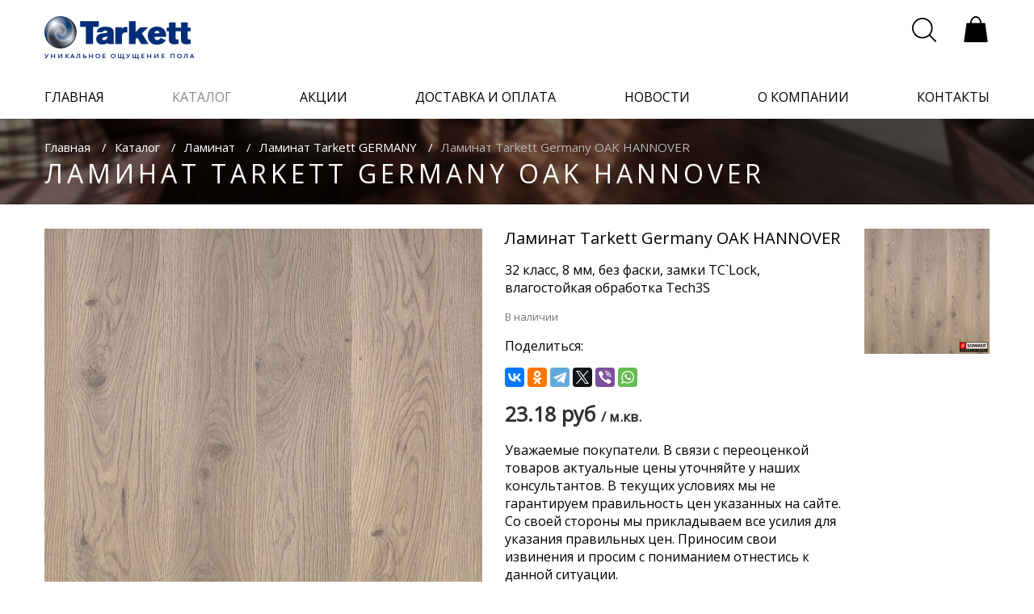

--- FILE ---
content_type: text/html; charset=UTF-8
request_url: http://www.tarkett-shop.by/catalog/laminat/germany/laminat-oak-hannover
body_size: 17424
content:
<!DOCTYPE html>
<html lang="ru">
<head>
    <meta charset="utf-8">
    <meta http-equiv="X-UA-Compatible" content="IE=edge">
    <meta name="viewport" content="width=device-width, initial-scale=1">
    <meta name="description" content="Ламинат 32 класса, толщиной 8мм. Износостойкость AC5. Защита от влаги Tech 3S. Без фаски. Серо-коричневый. Цена 25.03 р/м2. +375 44 5-711-711">
    <meta name="keywords" content="Ламинат, купить ламинат, ламинат купить минск, купить ламинат в минске,  ламинат с доставкой, ламинат в рассрочку, магазин ламината, ламинат таркетт, ламинат tarkett, недорогой ламинат, распродажа ламината, хороший ламинат">
    <title>Купить недорогой ламинат Tarkett Germany OAK HANNOVER в Минске</title>
    <link rel="shortcut icon" href="/favicon.png?v1" type="image/x-icon">
    <!-- Fonts -->
    <link href="https://fonts.googleapis.com/css?family=Open+Sans&display=swap:300,400,400i,700&amp;subset=cyrillic"
          rel="stylesheet">
    <!-- Styles -->
    <link href="http://www.tarkett-shop.by/css/app.css?v1.5.1" rel="stylesheet">
    <link href="http://www.tarkett-shop.by/css/animate.min.css" rel="stylesheet">
    <link href="http://www.tarkett-shop.by/css/jquery.fancybox.min.css" rel="stylesheet">
    <script>
        window.Laravel = {"csrfToken":"nCF68ghrIIIM5KD5ZfW4Pbtw3baq5tqvnunM9bD1"}    </script>
    <script src="http://www.tarkett-shop.by/js/wow.min.js"></script>
    <script>
        new WOW().init();
    </script>
    <!-- Global site tag (gtag.js) - Google Analytics 
<script async src="https://www.googletagmanager.com/gtag/js?id=UA-119945733-3"></script>-->
<script>
  window.dataLayer = window.dataLayer || [];
  function gtag(){dataLayer.push(arguments);}
  gtag('js', new Date());

  gtag('config', 'UA-119945733-3');
</script>

	<!--<script>
        (function(i,s,o,g,r,a,m){i['GoogleAnalyticsObject']=r;i[r]=i[r]||function(){
                (i[r].q=i[r].q||[]).push(arguments)},i[r].l=1*new Date();a=s.createElement(o),
            m=s.getElementsByTagName(o)[0];a.async=1;a.src=g;m.parentNode.insertBefore(a,m)
        })(window,document,'script','https://www.google-analytics.com/analytics.js','ga');

        ga('create', 'UA-101542166-1', 'auto');
        ga('send', 'pageview');
    </script>-->
	<!-- Разметка JSON-LD, созданная Мастером разметки структурированных данных Google. -->
<script type="application/ld+json">
[ {
  "@context" : "http://schema.org",
  "@type" : "LocalBusiness",
  "name" : "ООО \"КомфортВест\", Магазин напольных покрытий Tarkett в Минске",
  "image" : "http://www.tarkett-shop.by/images/logo.png",
  "sameAs" : 
    "https://twitter.com/TarkettBY",
      "telephone" : "+375 44 5-711-711",
  "address" : {
    "@type" : "PostalAddress",
    "streetAddress" : "г. Минск, Притыцкого 87"
  },
  "openingHoursSpecification" : {
    "@type" : "OpeningHoursSpecification",
    "opens" : "T10:00",
    "closes" : "T20:00"
  }
}, {
  "@context" : "http://schema.org",
  "@type" : "LocalBusiness",
  "name" : "ООО \"КомфортВест\", Магазин напольных покрытий Tarkett в Минске",
  "image" : "http://www.tarkett-shop.by/images/logo.png",
  "telephone" : "+375 44 5-711-714",
  "address" : {
    "@type" : "PostalAddress",
    "streetAddress" : "г.Минск, Долгиновский Tракт 188 ТЦ \"ALL HOUSE\""
  },
  "openingHoursSpecification" : {
    "@type" : "OpeningHoursSpecification",
    "opens" : "T10:00",
    "closes" : "T20:00"
  }
} ]
</script>
<link rel="canonical" href="http://www.tarkett-shop.by/catalog/laminat/germany/laminat-oak-hannover">
</head>

<body>
<!-- Yandex.Metrika counter -->
<!--<script type="text/javascript">
    (function (d, w, c) {
        (w[c] = w[c] || []).push(function() {
            try {
                w.yaCounter45095403 = new Ya.Metrika({
                    id:45095403,
                    clickmap:true,
                    trackLinks:true,
                    accurateTrackBounce:true,
                    webvisor:true,
                    trackHash:true
                });
            } catch(e) { }
        });

        var n = d.getElementsByTagName("script")[0],
            s = d.createElement("script"),
            f = function () { n.parentNode.insertBefore(s, n); };
        s.type = "text/javascript";
        s.async = true;
        s.src = "https://mc.yandex.ru/metrika/watch.js";

        if (w.opera == "[object Opera]") {
            d.addEventListener("DOMContentLoaded", f, false);
        } else { f(); }
    })(document, window, "yandex_metrika_callbacks");
</script>
<noscript><div><img src="https://mc.yandex.ru/watch/45095403" style="position:absolute; left:-9999px;" alt="" /></div></noscript>  -->
<!-- /Yandex.Metrika counter -->
<!-- Yandex.Metrika counter -->
<script type="text/javascript">
    (function (d, w, c) {
        (w[c] = w[c] || []).push(function() {
            try {
                w.yaCounter45031486 = new Ya.Metrika({
                    id:45031486,
                    clickmap:true,
                    trackLinks:true,
                    accurateTrackBounce:true,
                    webvisor:true
                });
            } catch(e) { }
        });

        var n = d.getElementsByTagName("script")[0],
            s = d.createElement("script"),
            f = function () { n.parentNode.insertBefore(s, n); };
        s.type = "text/javascript";
        s.async = true;
        s.src = "https://mc.yandex.ru/metrika/watch.js";

        if (w.opera == "[object Opera]") {
            d.addEventListener("DOMContentLoaded", f, false);
        } else { f(); }
    })(document, window, "yandex_metrika_callbacks");
</script>
<noscript><div><img src="https://mc.yandex.ru/watch/45031486" style="position:absolute; left:-9999px;" alt="" /></div></noscript>
<!-- /Yandex.Metrika counter -->
<div class="">
    <div id="app">
        <header class="header" v-bind:class="{headerMenuOpen: headerMainMenu.isOpen}">
            <div class="wrapper">
                <div class="header-top clearfix">
                    <div class="header-logo-cont">
                        <a href="/" class="header-logo">
                            <img src="http://www.tarkett-shop.by/images/logo-blue.png" alt="">
                            <span>Уникальное ощущение пола</span>
                        </a>
                    </div>
                    <transition name="modalMenu"
                                v-on:before-enter="modalMenuBeforeEnter"
                                v-on:leave-cancelled="modalMenuLeaveCancelled">
                        <address class="header-info hidden-load-elem-block hidden" v-show="mainPhone.isOpen">
                            <div class="close-menu-icon" @click="mainPhone.isOpen=false">
                            <svg xmlns="http://www.w3.org/2000/svg" version="1.1" width="22" height="22"
                                 viewBox="0 0 22 22">
                                <path d="M814.646 188.353L815.353 187.64600000000002L824.49474 196.78726L833.292 187.99L834.01 188.708L825.21276 197.50524L834.354 206.646L833.6460000000001 207.35299999999998L824.5055000000001 198.21249999999998L814.7080000000001 208.01L813.9900000000001 207.292L823.7875000000001 197.49450000000002Z"
                                      transform="matrix(1,0,0,1,-813,-187)"></path>
                            </svg>
                </div>
                <div class="header-info-item-container">
                                                                

                </div>
                </address>
                </transition>

            <div class="header-right clearfix">
                <div class="header-menu" @click="mainMenu.isOpen = !mainMenu.isOpen">
                    <svg xmlns="http://www.w3.org/2000/svg" xmlns:xlink="http://www.w3.org/1999/xlink" width="30"
                         version="1.1" height="30" viewBox="0 0 64 64" enable-background="new 0 0 64 64">
                        <g>
                            <g>
                                <path d="M2.252,10.271h58.871c1.124,0,2.034-0.91,2.034-2.034c0-1.123-0.91-2.034-2.034-2.034H2.252    c-1.124,0-2.034,0.911-2.034,2.034C0.218,9.36,1.128,10.271,2.252,10.271z"/>
                                <path d="m61.123,30.015h-58.871c-1.124,0-2.034,0.912-2.034,2.035 0,1.122 0.91,2.034 2.034,2.034h58.871c1.124,0 2.034-0.912 2.034-2.034-7.10543e-15-1.123-0.91-2.035-2.034-2.035z"/>
                                <path d="m61.123,53.876h-58.871c-1.124,0-2.034,0.91-2.034,2.034 0,1.123 0.91,2.034 2.034,2.034h58.871c1.124,0 2.034-0.911 2.034-2.034-7.10543e-15-1.124-0.91-2.034-2.034-2.034z"/>
                            </g>
                        </g>
                    </svg>
                </div>
                <div class="header-contact" @click="mainPhone.isOpen = !mainPhone.isOpen">
                    <svg version="1.1" id="Layer_1" xmlns="http://www.w3.org/2000/svg"
                     xmlns:xlink="http://www.w3.org/1999/xlink" x="0px" y="0px" viewBox="0 0 455 455"
                     style="enable-background:new 0 0 455 455;" xml:space="preserve" width="30" height="30">
                        <g>
                            <path d="M110.748,287.48l44.169,44.169l176.732-176.732l-44.169-44.169L398.229,0c0,0,52.924,48.686,56.483,87.302   c4.763,51.688-49.95,145.662-135.849,231.562c-85.899,85.898-179.873,140.611-231.56,135.849C48.687,451.152,0,398.229,0,398.229   L110.748,287.48z"/>
                            <path d="M42.117,202.117h-30c0-104.766,85.234-190,190-190v30C113.893,42.117,42.117,113.893,42.117,202.117z"/>
                            <path d="M112.117,202.117h-30c0-66.168,53.832-120,120-120v30C152.491,112.117,112.117,152.491,112.117,202.117z"/>
                        </g>
                    </svg>
                </div>
            <div class="header-search" v-bind:class="{open: headerSearch.isOpen}">
                <div class="header-search-open" @click="headerSearch.isOpen = !headerSearch.isOpen; closeCross=true;">
                    <svg version="1.1" xmlns="http://www.w3.org/2000/svg"
                         width="30" height="30" viewBox="0 0 800 800">
                        <g transform="translate(0,800) scale(0.1,-0.1)" stroke="none">
                            <path d="M3195 7994 c-706 -57 -1324 -294 -1875 -720 -128 -99 -385 -345 -489
    -468 -441 -519 -706 -1123 -798 -1812 -21 -164 -24 -608 -4 -769 53 -443 161
    -802 358 -1188 246 -482 617 -913 1058 -1226 463 -329 975 -529 1555 -608 168
    -22 636 -25 800 -5 679 86 1261 331 1769 744 46 37 86 68 90 68 3 0 447 -441
    986 -981 1049 -1050 1026 -1029 1125 -1029 83 1 172 56 211 132 26 50 26 158
    0 213 -13 27 -326 346 -1000 1020 -540 539 -981 985 -981 991 0 6 9 19 21 30
    11 10 60 71 109 134 378 496 604 1060 682 1695 17 143 17 605 0 745 -113 924
    -553 1722 -1264 2293 -491 394 -1077 640 -1720 722 -118 16 -526 27 -633 19z
    m645 -503 c961 -146 1780 -742 2205 -1606 196 -398 287 -762 302 -1205 30
    -920 -374 -1798 -1095 -2378 -405 -325 -881 -534 -1412 -617 -160 -26 -567
    -32 -744 -11 -691 80 -1301 381 -1783 880 -431 445 -697 984 -795 1611 -30
    189 -32 634 -5 820 68 456 215 846 462 1220 471 714 1255 1199 2095 1294 52 6
    111 13 130 15 97 11 511 -4 640 -23z"/>
                        </g>
                    </svg>
                </div>
                <form action="/search" class="header-search-form">
                    <div class="close-search-icon hidden-load-elem-block hidden" v-if="closeCross" @click="headerSearch.isOpen = false">
                        <svg xmlns="http://www.w3.org/2000/svg" xmlns:xlink="http://www.w3.org/1999/xlink" version="1.1" viewBox="0 0 15.642 15.642" enable-background="new 0 0 15.642 15.642" width="13px" height="13px">
                            <path fill-rule="evenodd" d="M8.882,7.821l6.541-6.541c0.293-0.293,0.293-0.768,0-1.061  c-0.293-0.293-0.768-0.293-1.061,0L7.821,6.76L1.28,0.22c-0.293-0.293-0.768-0.293-1.061,0c-0.293,0.293-0.293,0.768,0,1.061  l6.541,6.541L0.22,14.362c-0.293,0.293-0.293,0.768,0,1.061c0.147,0.146,0.338,0.22,0.53,0.22s0.384-0.073,0.53-0.22l6.541-6.541  l6.541,6.541c0.147,0.146,0.338,0.22,0.53,0.22c0.192,0,0.384-0.073,0.53-0.22c0.293-0.293,0.293-0.768,0-1.061L8.882,7.821z"/>
                        </svg>
                    </div>
                    <input class="header-search-input" placeholder="Поиск..." id="search" name="query"/>
                    <button type="submit" class="header-search-submit">
                        <svg version="1.1" xmlns="http://www.w3.org/2000/svg"
                             width="30" height="30" viewBox="0 0 800 800">
                            <g transform="translate(0,800) scale(0.1,-0.1)" stroke="none">
                                <path d="M3195 7994 c-706 -57 -1324 -294 -1875 -720 -128 -99 -385 -345 -489
                    -468 -441 -519 -706 -1123 -798 -1812 -21 -164 -24 -608 -4 -769 53 -443 161
                    -802 358 -1188 246 -482 617 -913 1058 -1226 463 -329 975 -529 1555 -608 168
                    -22 636 -25 800 -5 679 86 1261 331 1769 744 46 37 86 68 90 68 3 0 447 -441
                    986 -981 1049 -1050 1026 -1029 1125 -1029 83 1 172 56 211 132 26 50 26 158
                    0 213 -13 27 -326 346 -1000 1020 -540 539 -981 985 -981 991 0 6 9 19 21 30
                    11 10 60 71 109 134 378 496 604 1060 682 1695 17 143 17 605 0 745 -113 924
                    -553 1722 -1264 2293 -491 394 -1077 640 -1720 722 -118 16 -526 27 -633 19z
                    m645 -503 c961 -146 1780 -742 2205 -1606 196 -398 287 -762 302 -1205 30
                    -920 -374 -1798 -1095 -2378 -405 -325 -881 -534 -1412 -617 -160 -26 -567
                    -32 -744 -11 -691 80 -1301 381 -1783 880 -431 445 -697 984 -795 1611 -30
                    189 -32 634 -5 820 68 456 215 846 462 1220 471 714 1255 1199 2095 1294 52 6
                    111 13 130 15 97 11 511 -4 640 -23z"/>
                            </g>
                        </svg>
                    </button>
                 </form>
            </div>
            <a href="/cart" class="header-cart">
                <svg version="1.1" xmlns="http://www.w3.org/2000/svg"
                     width="34px" height="34px" viewBox="0 0 259 298">
                    <g transform="translate(0,298) scale(0.1,-0.1)"
                       stroke="none">
                        <path d="M1172 2966 c-257 -63 -462 -340 -497 -673 l-7 -63 -191 -2 -191 -3
                -142 -1025 c-79 -564 -143 -1028 -144 -1032 0 -5 583 -8 1295 -8 712 0 1295 3
                1295 8 -1 4 -65 468 -144 1032 l-142 1025 -196 3 -195 2 -12 93 c-56 431 -388
                725 -729 643z m272 -185 c156 -77 275 -271 301 -493 l7 -58 -462 0 -462 0 7
                58 c30 251 173 458 358 518 70 23 175 13 251 -25z"/>
                    </g>
                </svg>
               <!-- <span v-cloak>{{productsInCartCount}}</span> -->
            </a>
        </div>
    </div>
<transition name="modalMenu"
            v-on:before-enter="modalMenuBeforeEnter"
            v-on:leave-cancelled="modalMenuLeaveCancelled">
    <nav class="main-menu hidden-load-elem-block hidden" v-show="mainMenu.isOpen">
        <div class="close-menu-icon" @click="mainMenu.isOpen=false">
        <svg xmlns="http://www.w3.org/2000/svg" version="1.1" width="22" height="22" viewBox="0 0 22 22">
            <path d="M814.646 188.353L815.353 187.64600000000002L824.49474 196.78726L833.292 187.99L834.01 188.708L825.21276 197.50524L834.354 206.646L833.6460000000001 207.35299999999998L824.5055000000001 198.21249999999998L814.7080000000001 208.01L813.9900000000001 207.292L823.7875000000001 197.49450000000002Z"
                  transform="matrix(1,0,0,1,-813,-187)"></path>
        </svg>
        </div>
        <div class="main-menu-mobile-cont">
            <ul>
                <li ><a href="/">главная</a></li>
                <li class="active"><a href="/catalog">каталог</a></li>
                <li ><a href="/stock">акции</a></li>
                <li ><a href="/delivery">доставка и оплата</a></li>
                <li ><a href="/news">новости</a></li>
                <li ><a href="/about">о компании</a></li>
                <li ><a href="/contacts">контакты</a></li>
            </ul>
            <div class="header-info-modal-cont">
                <div class="header-info-modal">
                                            <p>г. Минск, Притыцкого 87</p>
                                                    <a href="tel:+375 44 5-711-711"
                               data-ga="phone:click:call"  class="header-info-modal-phone">
                                +375 44 5-711-711
                            </a>
                                                <br/><br/>
                                        <p><span class="header-feedback-call feedback-modal-open" @click="
                        modals.feedback.visible=true; mainMenu.isOpen=false">
                        <span>Обратный звонок</span>
                        <svg class="svg-arrow" width="250" height="62.109" version="1.1"
                             viewBox="0 0 66.145832 16.433007" xmlns="http://www.w3.org/2000/svg">
                            <g transform="translate(-95.817 -200.15)">
                                <path d="m154.97 200.15c-0.33686-0.0295-0.68459 0.0699-0.9653 0.30541-0.56144 0.47109-0.6344 1.3025-0.16331 1.864l3.96 4.7191h-60.663c-0.73289 0-1.3229 0.59002-1.3229 1.3229 0 0.7329 0.59002 1.3229 1.3229 1.3229h60.663l-3.96 4.7191c-0.47109 0.56142-0.39812 1.3929 0.16331 1.864 0.56141 0.47109 1.3923 0.39813 1.8634-0.1633l5.7825-6.891c7e-3 -9e-3 0.0131-0.0181 0.0201-0.0269 3e-3 -3e-3 5e-3 -7e-3 8e-3 -0.01 0.0134-0.0171 0.0263-0.0346 0.0387-0.0522 0.0118-0.0167 0.0231-0.0334 0.0341-0.0506 0.0214-0.0334 0.0408-0.0677 0.0589-0.10232 6e-3 -0.0125 0.0109-0.0256 0.017-0.0382 0.02-0.0416 0.0371-0.0842 0.0527-0.12816 8e-3 -0.0236 0.0193-0.0463 0.0263-0.0703 5e-3 -0.0174 7e-3 -0.0352 0.0114-0.0527 0.0146-0.0587 0.0291-0.1173 0.0356-0.1788 8e-5 -7.9e-4 5.3e-4 -1e-3 5.3e-4 -2e-3 2e-5 -1.7e-4 -1e-5 -2.6e-4 0-5.3e-4 8.2e-4 -7e-3 8.2e-4 -0.0145 2e-3 -0.0217 2.6e-4 -4e-3 2.1e-4 -8e-3 5.3e-4 -0.0114 3e-3 -0.0351 5e-3 -0.0701 5e-3 -0.10594 0-0.0357-2e-3 -0.071-5e-3 -0.10593-2.7e-4 -4e-3 -1.8e-4 -8e-3 -5.3e-4 -0.0114-5.3e-4 -7e-3 -7.9e-4 -0.0149-2e-3 -0.0222-1e-5 -1.7e-4 2e-5 -2.7e-4 0-5.3e-4 -6e-3 -0.0622-0.0214-0.12104-0.0362-0.18035-4e-3 -0.0175-6e-3 -0.0354-0.0114-0.0527-7e-3 -0.0239-0.0179-0.0467-0.0263-0.0703-0.0156-0.0439-0.0327-0.0865-0.0527-0.12816-6e-3 -0.0127-0.0105-0.0258-0.017-0.0382-0.0181-0.0347-0.0375-0.0689-0.0589-0.10232-0.0112-0.0175-0.0226-0.0347-0.0346-0.0517-0.0134-0.0188-0.0274-0.0375-0.0418-0.0558-2.6e-4 -5.2e-4 -5.3e-4 -1e-3 -1e-3 -2e-3 -8e-3 -0.0101-0.0149-0.0206-0.0232-0.0305l-5.7826-6.891c-0.23554-0.28072-0.56126-0.43923-0.89815-0.46871z"
                                      stroke-width=".26458"/>
                            </g>
                        </svg>
                        </span></p>
                </div>
                <div class="header-cart-modal-cont">
                    <a href="/cart" class="header-cart-modal">
                        <svg version="1.1" xmlns="http://www.w3.org/2000/svg"
                             width="34px" height="34px" viewBox="0 0 259 298">
                            <g transform="translate(0,298) scale(0.1,-0.1)"
                               stroke="none">
                                <path d="M1172 2966 c-257 -63 -462 -340 -497 -673 l-7 -63 -191 -2 -191 -3
        -142 -1025 c-79 -564 -143 -1028 -144 -1032 0 -5 583 -8 1295 -8 712 0 1295 3
        1295 8 -1 4 -65 468 -144 1032 l-142 1025 -196 3 -195 2 -12 93 c-56 431 -388
        725 -729 643z m272 -185 c156 -77 275 -271 301 -493 l7 -58 -462 0 -462 0 7
        58 c30 251 173 458 358 518 70 23 175 13 251 -25z"/>
                            </g>
                        </svg>
                        <span>В вашей корзине 12 товаров</span>
                    </a>
                </div>
            </div>
        </div>
    </nav>
</transition>
</div>
</header>


    

    <div class="navigation-block-tarkett">
        <div class="wrapper">
            <div class="breadcrumbs-catalog">
                <ul>
                    <li><a href="/">Главная</a></li>
                    <li><a href="/catalog">Каталог</a></li>
                    <li><a href="/catalog/laminat">Ламинат</a></li>
                    <li><a href="/catalog/laminat/germany">Ламинат Tarkett GERMANY</a></li>
                    <li>Ламинат Tarkett Germany  OAK HANNOVER</li>
                </ul>
                <h1>Ламинат Tarkett Germany  OAK HANNOVER</h1>
            </div>
        </div>
        <div class="breadcrumbs-bg" style='background-image: url(http://www.tarkett-shop.by/images/catalog-img/breadcrumbs-bg.jpg)'></div>
    </div>
    <div class="product-page">
        <div class="wrapper">
            <div class="product-page-row clearfix">
                <div class="product-page-right-col">
                    <div class="product-main-info">
                        <h2>Ламинат Tarkett Germany  OAK HANNOVER</h2>
                             <div class="catalog-item-desc">
                             <p>32 класс, 8 мм, без фаски, замки TС`Lock, влагостойкая обработка Tech3S</p>
                             </div>
						<p class="product-availability">
                                                            В наличии 
                            							 <p> Поделиться:</p>
			<script src="https://yastatic.net/share2/share.js " async></script>
<div class="ya-share2" data-curtain data-services="vkontakte,facebook,odnoklassniki,telegram,twitter,viber,whatsapp"></div>
                        </p>
                        <div class="product-price">
                                                        <p class="product-price-new">23.18 руб <small>/ м.кв.</small></p>
							<p>Уважаемые покупатели. В связи с переоценкой товаров актуальные цены уточняйте у наших консультантов. В текущих условиях мы не гарантируем правильность цен указанных на сайте. Со своей стороны мы прикладываем все усилия для указания правильных цен. Приносим свои извинения и просим с пониманием отнестись к данной ситуации.</p>
                        </div>
                        <a href="/images/uploads/77a3f1940f8cb196403396e6230a7ef1.jpg" class="product-cat-img" data-fancybox="group" data-caption="Напольное покрытие Ламинат Tarkett Germany  OAK HANNOVER">
                            <div class="catalog-item-label clearfix">
                                                                                            </div>
                                                                    <img src="http://www.tarkett-shop.by/uploads/imagecache/product_card_sample/images/uploads/77a3f1940f8cb196403396e6230a7ef1.jpg" alt="Ламинат SOMMER OAK HANNOVER">
                                
                        </a>
                    </div>
                    <div class="product-calculator">
                                                    <h3>КАЛЬКУЛЯТОР РАСЧЕТА ЦЕНЫ</h3>
                            <form>
                                <div class="product-calculator-top" id="calculator-block"
                                     data-box="2.005"
                                     data-box_collection="2.005"
                                     data-price="23.18">
                                    <div class="product-calculator-row clearfix">
                                        <div class="product-calculator-room clearfix" v-for="(room, index) in calculator.rooms" v-on:remove="calculator.rooms.splice(index, 1)">
                                            <div class="form-input-block product-calculator-width">
                                                <label for="calc-width">Ширина:</label>
                                                <input type="text" id="calc-width" name="calc-width" value="" v-model="room.width">
                                                <span>м.</span>
                                            </div>
                                            <div class="form-input-block product-calculator-length">
                                                <label for="calc-length">Длина:</label>
                                                <input type="text" id="calc-length" name="calc-length" value="" v-model="room.height">
                                                <span>м.</span>
                                            </div>
                                            <div class="form-calc-btns-block">
                                                <span class="btn add-room-btn" v-on:click="calculatorAddRoom()">+ добавить комнату</span>
                                                <span class="btn remove-room-btn" v-on:click="calculatorRemoveRoom(index)">- убрать комнату</span>
                                            </div>
                                        </div>
                                        <div class="form-input-block product-calculator-area clearfix">
                                            <label for="calc-width">Общая площадь:</label>
                                            <input type="text" disabled="disabled" id="calc-width" name="calc-width" value="" v-model="subTotalSquare">
                                            <span>м.кв.</span>
                                        </div>

                                    </div>

                                    <div class="product-calculator-row clearfix">
                                        <div class="product-calculator-check-item custom-radio">
                                            <input type="radio" name="laying" id="straight-laying" value="5" v-model="calculator.type">
                                            <label for="straight-laying">Прямая укладка</label>
                                            <p class="custom-radio-info-text">+ 5% на подрезку</p>
                                        </div>
                                        <div class="product-calculator-check-item custom-radio">
                                            <input type="radio" name="laying" id="diagonal-laying" value="10" v-model="calculator.type">
                                            <label for="diagonal-laying">Диагональная укладка</label>
                                            <p class="custom-radio-info-text">+ 10% на подрезку</p>
                                        </div>
                                    </div>
                                </div>
                                <div class="product-calculator-bottom">
                                    <div class="product-calculator-bottom-block">
                                        <div class="product-calculator-total">
                                            <p class="product-calculator-total-size">
                                                <span class="product-calculator-total-size-title">Итого:</span>
                                                <span class="product-calculator-ib">{{totalSquare}} м.кв. =></span>
                                                <span class="product-calculator-ib">{{packsCount}} уп-к =></span>
                                                <span class="product-calculator-ib">{{byPacksSquare}} м.кв.</span>
                                            </p>
                                            <p class="product-calculator-total-price">
                                                <span class="product-calculator-total-price-title">Купить за:</span>
                                                {{totalBill}} руб</p>
                                        </div>
                                        <span class="btn add-to-cart-btn" v-on:click="addProductCart('5ce65dead0145b072565fe62', byPacksSquare)">в корзину</span>
                                    </div>
                                </div>
                                <p class="product-specialist-consultation" data-ga="consultFormButton:click:openConsultFormDialog"
                                   @click="modals.feedback.visible=true; mainMenu.isOpen=false">Консультация специалиста</p>
                            </form>
                        
                    </div>
                    <div class="product-info-tab-block">
                        <div class="tabs-btns">
                            <span class="tab none-selection" v-bind:class="{ 'active': productInfoTabs.tab == 'description'}"
                                  v-on:click="productInfoTabs.tab = 'description'">Описание</span>
                            <span class="tab none-selection" v-bind:class="{ 'active': productInfoTabs.tab == 'delivery'}"
                                  v-on:click="productInfoTabs.tab = 'delivery'">Доставка и Оплата</span>
                            <span class="tab none-selection" v-bind:class="{ 'active': productInfoTabs.tab == 'characteristics'}"
                                  v-on:click="productInfoTabs.tab = 'characteristics'">Характе&shy;ристики</span>
                            <span class="tab none-selection" v-bind:class="{ 'active': productInfoTabs.tab == 'useful_information'}"
                                  v-on:click="productInfoTabs.tab = 'useful_information'"
                                   style="display:none"                             >Полезная информация</span>
                        </div>
                        <div class="tabs-text-block">
                            <transition name="fade" class="product-tab-transition">
                                <div class="main-catalog-tabs-text" v-show="productInfoTabs.tab == 'description'">
                                    <div class="catalog-item-cont">
                                        <p>Купить ламинат SOMMER OAK HANNOVER вы можете в наших салонах в Минске, через корзину на сайте, позвонив нам по телефону, или заказав обратный звонок.</p>
									</div>
                                </div>
                            </transition>
                            <transition name="fade" class="product-tab-transition">
                                <div class="main-catalog-tabs-text" v-show="productInfoTabs.tab == 'delivery'">
                                    <div class="catalog-item-cont">
                                        <ul>
										<h4>Стоимость доставки</h4>
            <h4>Минск:</h4>
            <p>50 бел.руб.
            </p>
			<p>Доставка товара по г. Минск (в пределах МКАД) осуществляется до подъезда Покупателя или до максимально возможной для разгрузки точки (при отсутствии доступа к подъезду), или до ворот частного дома. Выгрузка товара из транспортного средства осуществляется силами Покупателя.</p>
            <h4>Регионы:</h4>
            <p>Стоимость доставки в другие города зависит от объема и веса заказа, условия и сумма оговариваются с менеджером.
            </p>
			<h4>Самовывоз:</h4>
			<p>Самовывоз товара осуществляется со склада по адресу г.Минск, ул.Павловского, 11.
            </p>
            <p class="note">Обращаем Ваше внимание, что некоторые товары могут быть на складе в недостаточном для выполнения заказа
                количестве или временно отсутствовать. Ситуация со складским остатками меняется каждый день и не всегда
                имеется возможность оперативного обновления информации на сайте.
            </p>
        
            <h4>Оплата</h4>
            <p>Оплатить товары можно наличными или картой. </p>
			<p>Юридические лица оплачивают товары путем банковского перевода. Все товары реализуются с НДС. Выставляем ЭСЧФ.</p>
            <p>Факт приобретения товара физическими лицами подтверждается кассовым чеком. При получении товара обязательно проверьте заказанное количество и сохранность упаковки товара, если она имеется.
            </p>

            <h4>Обработка и доставка заказа</h4>
            <p>Дата и время доставки согласовываются с покупателями заранее.
            </p>
            <p>Доставки по Минску осуществляются по понедельникам и четвергам. Доставки в другие дни могут быть согласовываются индивидуально. </p>
            <p>Обращаем внимание, что некоторые коллекции паркета и гомогенного покрытия поставляются только под заказ!  </p>
            <p>В случае недостаточного количества товаров на складе или всвязи с праздниками, срок доставки может увеличиться до 3-4 рабочих дней по договоренности. В случае временного отсутствия товаров на складе их можно предварительно заказать. Условия и сроки поставки оговариваются дополнительно.</p>
			
				<h4> Возврат и обмен товаров</h4> 
			<p> Компания осуществляет возврат и обмен товаров надлежащего качества согласно Закону «О защите прав потребителей».</p>

<h5>Сроки возврата и обмена</h5>
<p>Возврат и обмен товаров возможен в течение 14 дней после получения товара покупателем.</p>
<p>Обратная доставка товаров осуществляется за счет покупателя.</p>

<h5>Перечень непродовольственных товаров надлежащего качества, не подлежащих обмену и возврату</h5>

<p>1. Текстильные товары (ткани из волокон всех видов, трикотажное и гардинное полотно, мех искусственный), лентоткацкие изделия (ленты, кружево, тесьма, шнуры, бахрома), ковровые изделия, провода, шнуры, кабели, линолеум, багет, пленка, клеенка и иные метражные товары.</p>
<p>2. Паркет, ламинат, пробковый пол, настенная пробка, плитка керамическая и керамогранитная, обои.*</p>
<p>* За исключением товаров, упакованных в герметичную (вакуумную) потребительскую упаковку, а также в потребительскую упаковку, обеспечивающую возможность установить, что товар не был в употреблении.</p>

<p>Согласно Закону «О защите прав потребителей», компания может отказать потребителю в обмене и возврате товаров надлежащего качества, если они относятся к категориям, указанным в действующем Перечне непродовольственных товаров надлежащего качества, не подлежащих возврату и обмену.</p>			
			
											
                                        </ul>
                                    </div>
                                </div>
                            </transition>
                            <transition name="fade" class="product-tab-transition">
                                <div class="main-catalog-tabs-text" v-show="productInfoTabs.tab == 'characteristics'">
                                    <div class="catalog-item-cont">
                                        <table>
                                                                                            <tr>
                                                    <td>Коллекция</td>
                                                    <td>Ламинат Tarkett GERMANY</td>
                                                </tr>
                                                                                                                                        <tr>
                                                <td>Код продукта</td>
                                                <td>504110022</td>
                                                </tr>
                                                                                                                                                                                                                                                                                                                                                                                    <tr>
                                                        <td>Назначение</td>
                                                        <td>бытовое</td>
                                                    </tr>
                                                                                                                                                                                                <tr>
                                                        <td>Использование для теплых полов</td>
                                                        <td>возможно, макс.+27°С</td>
                                                    </tr>
                                                                                                                                                                                                                                                                                                                                                                                            <tr>
                                                            <td>Устойчивость к воздействию роликовых кресел</td>
                                                            <td>Хорошая</td>
                                                        </tr>
                                                                                                                                                                                                                                                                                            <tr>
                                                        <td>Устойчивость к воздействию влаги</td>
                                                        <td>устойчиво</td>
                                                    </tr>
                                                                                                                                                                                                <tr>
                                                        <td>Дополнительное защитное покрытие</td>
                                                        <td>Технология Tech3S - защита от влаги</td>
                                                    </tr>
                                                                                                                                                                                                <tr>
                                                        <td>Класс применения</td>
                                                        <td>32</td>
                                                    </tr>
                                                                                                                                                                                                                                                                                            <tr>
                                                        <td>Замковая система</td>
                                                        <td>TС`Lock</td>
                                                    </tr>
                                                                                                                                                                                                <tr>
                                                        <td>Страна производитель</td>
                                                        <td>Россия</td>
                                                    </tr>
                                                                                                                                                                                                                                                                                                                                                                                <tr>
                                                    <td>Цвет</td>
                                                    <td>коричневый</td>
                                                </tr>
                                                                                                                                                                                                                                                                                                                                                                                    <tr>
                                                        <td>Длина, мм.</td>
                                                        <td>1292</td>
                                                    </tr>
                                                                                                                                                                                                <tr>
                                                        <td>Ширина, мм.</td>
                                                        <td>194</td>
                                                    </tr>
                                                                                                                                                                                                                                                                                            <tr>
                                                        <td>Толщина, мм.</td>
                                                        <td>8</td>
                                                    </tr>
                                                                                                                                                                                                <tr>
                                                        <td>Общая толщина, мм</td>
                                                        <td>8</td>
                                                    </tr>
                                                                                                                                                                                                <tr>
                                                        <td>Метраж 1 упаковки (кв.м)</td>
                                                        <td>2.005</td>
                                                    </tr>
                                                                                                                                                                                                <tr>
                                                        <td>Количество в упаковке, шт.</td>
                                                        <td>8</td>
                                                    </tr>
                                                                                                                                                                                                <tr>
                                                        <td>Вес 1 кв.м., кг</td>
                                                        <td>7.168</td>
                                                    </tr>
                                                                                                                                                                                                <tr>
                                                        <td>Срок службы, лет</td>
                                                        <td>15</td>
                                                    </tr>
                                                                                                                                                                                                                                                                                                                                        <tr>
                                                    <td>1-полосный</td>
                                                    <td>Да</td>
                                                    </tr>
                                                                                                                                                                                                                                                                                                                                                                                                                                                                                                                                                                                                                                                                                                                                                                                                                                                                                                                                                                                                                                                                                                                                                                                                                                                                                                                                                                                                                                                                                                                                                                                                                                                                                                                                                                                                                                                                                                                                                                                                                                                                                                                                                                                                                                                                                                                                        </table>
                                    </div>
                                </div>
                            </transition>
                            <transition name="fade" class="product-tab-transition">
                                <div class="main-catalog-tabs-text" v-show="productInfoTabs.tab == 'useful_information'">
                                    <div class="catalog-item-cont">
                                                                            </div>
                                </div>
                            </transition>
                        </div>
                    </div>
                </div>
                <div class="product-page-left-col">
                    <a href="http://www.tarkett-shop.by/images/uploads/1ba5306eb635f428f9adf97695bc885e.jpg" data-fancybox="group" data-caption="Ламинат SOMMER OAK HANNOVER">
                        <img src="http://www.tarkett-shop.by/uploads/imagecache/542x686/images/uploads/1ba5306eb635f428f9adf97695bc885e.jpg" alt="Ламинат SOMMER OAK HANNOVER">
                    </a>
                                    </div>
            </div>
        </div>
    <h3>В наших магазинах Вы можете приобрести все для укладки напольного покрытия:</h3>
				<h3><a href="http://www.tarkett-shop.by/catalog/plintus"><img alt="Купить плинтус в Минске" src="http://www.tarkett-shop.by/images/uploads/plintus.jpg" style="border-color: rgb(232, 232, 232); border-radius: 10px; border-style: solid; border-width: 1px; box-shadow: rgba(0, 0, 0, 0.25) 0px 4px 8px, rgba(0, 0, 0, 0.22) 0px 10px 10px; height: 320px; margin-left: 10px; margin-right: 10px; width: 320px;"></a><a href="http://www.tarkett-shop.by/catalog/poldozhka/probkovaya-podlozhka"><img alt="Купить подложку в Минске" src="http://www.tarkett-shop.by/images/uploads/podlojka.jpg" style="border-color: rgb(232, 232, 232); border-radius: 10px; border-style: solid; border-width: 1px; box-shadow: rgba(0, 0, 0, 0.25) 0px 4px 8px, rgba(0, 0, 0, 0.22) 0px 10px 10px; height: 320px; margin-left: 10px; margin-right: 10px; width: 320px;"></a><a href="http://www.tarkett-shop.by/catalog/kley/kleya-i-soputstvuyushchie-tovary-kiilto"><img alt="Купить средство по уходу за паркетном в Минске" dir="" id="" src="http://www.tarkett-shop.by/images/uploads/cleaner.jpg" title="тень картинки" class="pic-shadow" style="border-color: rgb(232, 232, 232); border-radius: 10px; border-style: solid; border-width: 1px; box-shadow: rgba(0, 0, 0, 0.25) 0px 4px 8px, rgba(0, 0, 0, 0.22) 0px 10px 10px; height: 320px; margin-left: 10px; margin-right: 10px; width: 320px;"></a></h3>
	</div>



<div class="hidden-load-elem-block hidden">
    <modal v-if="modals.feedback.visible" @modal-close="modals.feedback.visible = false" >
<div slot="content">
    <div class="modal-title-bg">
        <div class="modal-title-container">
            <h2 class="modal-title">Обратный звонок</h2>
            <p>Отправьте ваше имя и номер телефона и мы с вами непременно свяжемся!</p>
        </div>
    </div>
    <div class="modal-form-block">
        <form @submit.prevent="feedbackForm()">
            <div class="modal-form-container">
                <div class="form-input-block">
                    <label for="feedback-name">Имя:<span>*</span></label>
                    <input type="text" id="feedback-name" required
                           v-model="modals.feedback.data.name"
                           :class="{ active: modals.feedback.data.name !== ''}">
                </div>
                <div class="form-input-block">
                    <label for="feedback-phone">Телефон:<span>*</span></label>
                    <input type="tel" id="feedback-phone" required
                           v-model="modals.feedback.data.phone"
                           :class="{ active: modals.feedback.data.phone !== ''}">
                </div>
                <div class="form-submit-block">
                    <input type="submit" value="Отправить" class="btn">
                </div>
            </div>
        </form>
    </div>
    <loading v-bind:is-active='modals.loader'></loading>
</div>
</modal>    <modal v-if="modals.consult.visible" @modal-close="modals.consult.visible = false" >
<div slot="content">
    <div class="modal-title-bg">
        <div class="modal-title-container">
            <h2 class="modal-title">Консультация специалиста</h2>
            <p>Отправьте ваше сообщение и мы с вами непременно свяжемся!</p>
        </div>
    </div>
    <div class="modal-form-block">
        <form @submit.prevent="feedbackForm()">
            <div class="modal-form-container">
                <div class="form-input-block">
                    <label for="feedback-name">Имя:<span>*</span></label>
                    <input type="text" id="feedback-name" required
                           v-model="modals.feedback.data.name"
                           :class="{ active: modals.feedback.data.name !== ''}">
                </div>
                <div class="form-input-block">
                    <label for="feedback-phone">Телефон:<span>*</span></label>
                    <input type="tel" id="feedback-phone" required
                           v-model="modals.feedback.data.phone"
                           :class="{ active: modals.feedback.data.phone !== ''}">
                </div>
                <div class="form-input-block">
                    <label for="feedback-email">E-mail:</label>
                    <input type="email" id="feedback-email"
                           :class="{ active: modals.feedback.data.email !== ''}">
                </div>
                <div class="form-input-block comments-form">
                    <label class="comments-label">Комментарий:</label>
                    <textarea id="feedback-comments"
                              :class="{ active: modals.feedback.data.comments !== ''}">
                        </textarea>
                </div>
                <div class="form-submit-block">
                    <input type="submit" value="Отправить" class="btn">
                </div>
            </div>
        </form>
    </div>
    <loading v-bind:is-active='modals.loader'></loading>
</div>
</modal>            <modal v-if="modals.map0.visible" @modal-close="modals.map0.visible = false"
    on-open="tarkett.map.showMap('map0m',[53.905527, 27.448389],'Притыцкого, 87, Tarkett Притыцкого',
    'images/uploads/dfaa432add3ef63bd571a650b4993c01.png')">
    <div slot="content">
        <div class="tarkett-maps-container-popup">
            <div id="map0m" style="height: 100%"></div>
        </div>
        <loading v-bind:is-active='modals.loader'></loading>
    </div>
</modal>        
</div>


<footer class="footer">
    <div class="wrapper clearfix">
        <div class="footer-right clearfix">
            <ul>
                <li><a href="http://www.tarkett-shop.by/catalog">Каталог</a></li>
                <li><a href="http://www.tarkett-shop.by/delivery">Доставка и Оплата</a></li>
                <li><a href="http://www.tarkett-shop.by/news">Новости</a></li>
                <li><a href="http://www.tarkett-shop.by/about">О компании</a></li>
                <li><a href="http://www.tarkett-shop.by/contacts">Контакты</a></li>
                <li><a href="http://www.tarkett-shop.by/cart">Корзина</a></li>
            </ul>
            <ul>
                            <li><a href="/catalog/parket">Паркетная доска</a></li>
                                            <li><a href="/catalog/laminat">Ламинат</a></li>
                                            <li><a href="/catalog/kovrolin">Ковровые покрытия (ковролин)</a></li>
                                            <li><a href="/catalog/plintus">Плинтус</a></li>
                                            <li><a href="/catalog/kley">Клей и паркетная химия</a></li>
                </ul><ul><li><a href="http://www.tarkett-shop.by/stock">Акции</a></li>                            <li><a href="/catalog/laminat-agt">Ламинат AGT</a></li>
                                            <li><a href="/catalog/poldozhka">Подложка</a></li>
                                            <li><a href="/catalog/laminat-kronospan">Ламинат KRONOSPAN</a></li>
                                        </ul>
        </div>
        <div class="footer-left">
            <address class="footer-map-info">
                                    <p class="footer-map-info-row">
                                                    <span><a href="tel:+375 44 5-711-711" data-ga="phone:click:call">+375 44 5-711-711</a></span>
                                                <!--<span>г. Минск, Притыцкого 87</span>-->
                        <!--<span class="footer-map-info-open" @click="modals.map0.visible=true"
                        ><span data-ga="mapLink:click:openModal">посмотреть на карте</span>
                        <svg class="svg-arrow" width="250" height="62.109" version="1.1"
                             viewBox="0 0 66.145832 16.433007" xmlns="http://www.w3.org/2000/svg">
                            <g transform="translate(-95.817 -200.15)">
                                <path d="m154.97 200.15c-0.33686-0.0295-0.68459 0.0699-0.9653 0.30541-0.56144 0.47109-0.6344 1.3025-0.16331 1.864l3.96 4.7191h-60.663c-0.73289 0-1.3229 0.59002-1.3229 1.3229 0 0.7329 0.59002 1.3229 1.3229 1.3229h60.663l-3.96 4.7191c-0.47109 0.56142-0.39812 1.3929 0.16331 1.864 0.56141 0.47109 1.3923 0.39813 1.8634-0.1633l5.7825-6.891c7e-3 -9e-3 0.0131-0.0181 0.0201-0.0269 3e-3 -3e-3 5e-3 -7e-3 8e-3 -0.01 0.0134-0.0171 0.0263-0.0346 0.0387-0.0522 0.0118-0.0167 0.0231-0.0334 0.0341-0.0506 0.0214-0.0334 0.0408-0.0677 0.0589-0.10232 6e-3 -0.0125 0.0109-0.0256 0.017-0.0382 0.02-0.0416 0.0371-0.0842 0.0527-0.12816 8e-3 -0.0236 0.0193-0.0463 0.0263-0.0703 5e-3 -0.0174 7e-3 -0.0352 0.0114-0.0527 0.0146-0.0587 0.0291-0.1173 0.0356-0.1788 8e-5 -7.9e-4 5.3e-4 -1e-3 5.3e-4 -2e-3 2e-5 -1.7e-4 -1e-5 -2.6e-4 0-5.3e-4 8.2e-4 -7e-3 8.2e-4 -0.0145 2e-3 -0.0217 2.6e-4 -4e-3 2.1e-4 -8e-3 5.3e-4 -0.0114 3e-3 -0.0351 5e-3 -0.0701 5e-3 -0.10594 0-0.0357-2e-3 -0.071-5e-3 -0.10593-2.7e-4 -4e-3 -1.8e-4 -8e-3 -5.3e-4 -0.0114-5.3e-4 -7e-3 -7.9e-4 -0.0149-2e-3 -0.0222-1e-5 -1.7e-4 2e-5 -2.7e-4 0-5.3e-4 -6e-3 -0.0622-0.0214-0.12104-0.0362-0.18035-4e-3 -0.0175-6e-3 -0.0354-0.0114-0.0527-7e-3 -0.0239-0.0179-0.0467-0.0263-0.0703-0.0156-0.0439-0.0327-0.0865-0.0527-0.12816-6e-3 -0.0127-0.0105-0.0258-0.017-0.0382-0.0181-0.0347-0.0375-0.0689-0.0589-0.10232-0.0112-0.0175-0.0226-0.0347-0.0346-0.0517-0.0134-0.0188-0.0274-0.0375-0.0418-0.0558-2.6e-4 -5.2e-4 -5.3e-4 -1e-3 -1e-3 -2e-3 -8e-3 -0.0101-0.0149-0.0206-0.0232-0.0305l-5.7826-6.891c-0.23554-0.28072-0.56126-0.43923-0.89815-0.46871z"
                                      stroke-width=".26458"/>
                            </g>
                        </svg>
                        </span> ОТКЛЮЧАЕМ КАРТУ-->
                    </p>
					<a href="mailto:tarkett.shop.by@gmail.com">tarkett.shop.by@gmail.com</a>
                
            </address>
            <div class="footer-feedback">
                <span class="footer-time-work"></span>
				                <span class="feedback-modal-open" data-ga="callFormButton:click:openCallFormDialog"
                      @click="modals.feedback.visible=true">Заказать обратный звонок</span>
            </div>
			<!-- ВСТАВЛЯЕМ ИКОНКИ МЕСЕНДЖЕРОВ НАЧАЛО
			<div
					
			 <a Напишите нам</span></a>
			<a href="viber://chat?number=375445711711" target="_blank" rel="noopener";>
<img src="http://www.tarkett-shop.by/images/uploads/viber48.png" width="48px" height="48px">
</a>
		         <a href="https://t.me/+375445711711" target="_blank" rel="noopener";">
<img src="http://www.tarkett-shop.by/images/uploads/telegram48.png" width="48px" height="48px">
</a>
				 <a href="https://wa.me/375445711711" target="_blank" rel="noopener" class="bvk";">
<img src="http://www.tarkett-shop.by/images/uploads/whatsapp48.png" width="48px" height="48px">
</a>
			</div>
			 <!-- ВСТАВЛЯЕМ ИКОНКИ МЕСЕНДЖЕРОВ КОНЕЦ -->
            <div class="copyright">
                <p>© 2025 ООО "КомфортВест", Магазин напольных покрытий Tarkett в Минске, Беларусь.</p>
                <p>  Регистрационный номер в Торговом реестре 359426</p>
				<p>  Дата включения в Торговый реестр 23.11.2016</p>
			</div>
            
        </div>
    </div>
</footer>

</div>


    <script type="text/javascript" src="http://www.tarkett-shop.by/js/app.js?v1.16"></script>
    <!--<script src="https://api-maps.yandex.ru/2.1/?lang=ru_RU" type="text/javascript"></script> ПРОБУЕМ ОТКЛЮЧИТЬ КАРТУ ЯНДЕКСА-->
    <script src="http://www.tarkett-shop.by/js/jquery.fancybox.min.js"></script>
    
</div>
<!-- BEGIN JIVOSITE CODE {literal} -->
<script type='text/javascript'>
(function(){ document.jivositeloaded=0;var widget_id = 'I3EaS2kynP';var d=document;var w=window;function l(){var s = d.createElement('script'); s.type = 'text/javascript'; s.async = true; s.src = '//code.jivosite.com/script/widget/'+widget_id; var ss = document.getElementsByTagName('script')[0]; ss.parentNode.insertBefore(s, ss);}//эта строка обычная для кода JivoSite
function zy(){
    //удаляем EventListeners
    if(w.detachEvent){//поддержка IE8
        w.detachEvent('onscroll',zy);
        w.detachEvent('onmousemove',zy);
        w.detachEvent('ontouchmove',zy);
        w.detachEvent('onresize',zy);
    }else {
        w.removeEventListener("scroll", zy, false);
        w.removeEventListener("mousemove", zy, false);
        w.removeEventListener("touchmove", zy, false);
        w.removeEventListener("resize", zy, false);
    }
    //запускаем функцию загрузки JivoSite
    if(d.readyState=='complete'){l();}else{if(w.attachEvent){w.attachEvent('onload',l);}else{w.addEventListener('load',l,false);}}
    //Устанавливаем куку по которой отличаем первый и второй хит
    var cookie_date = new Date ( );
    cookie_date.setTime ( cookie_date.getTime()+60*60*28*1000); //24 часа для Москвы
    d.cookie = "JivoSiteLoaded=1;path=/;expires=" + cookie_date.toGMTString();
}
if (d.cookie.search ( 'JivoSiteLoaded' )<0){//проверяем, первый ли это визит на наш сайт, если да, то назначаем EventListeners на события прокрутки, изменения размера окна браузера и скроллинга на ПК и мобильных устройствах, для отложенной загрузке JivoSite.
    if(w.attachEvent){// поддержка IE8
        w.attachEvent('onscroll',zy);
        w.attachEvent('onmousemove',zy);
        w.attachEvent('ontouchmove',zy);
        w.attachEvent('onresize',zy);
    }else {
        w.addEventListener("scroll", zy, {capture: false, passive: true});
        w.addEventListener("mousemove", zy, {capture: false, passive: true});
        w.addEventListener("touchmove", zy, {capture: false, passive: true});
        w.addEventListener("resize", zy, {capture: false, passive: true});
    }
}else {zy();}
})();</script>
<!-- {/literal} END JIVOSITE CODE -->
<!-- ЯНДЕКС ДИАЛОГИ 
<script type='text/javascript'>
(function () {
    window['yandexChatWidgetCallback'] = function() {
        try {
            window.yandexChatWidget = new Ya.ChatWidget({
                guid: '2fb3fd06-2960-9ea0-6e12-2ea4f5e87c78',
                buttonText: 'Чат с консультантом',
                title: 'Чат',
                theme: 'light',
                collapsedDesktop: 'never',
                collapsedTouch: 'never'
            });
        } catch(e) { }
    };
    var n = document.getElementsByTagName('script')[0],
        s = document.createElement('script');
    s.async = true;
    s.charset = 'UTF-8';
    s.src = 'https://yastatic.net/s3/chat/widget.js';
    n.parentNode.insertBefore(s, n);
})();
</script>-->
</body>
</html>